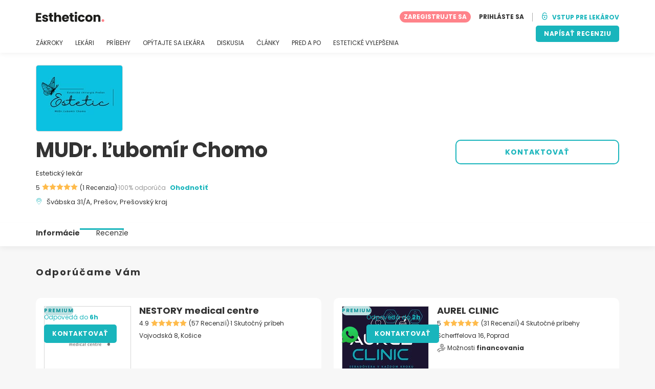

--- FILE ---
content_type: text/html; charset=UTF-8
request_url: https://www.estheticon.sk/chirurgovia/mudr-lubomir-chomo
body_size: 17497
content:
<!DOCTYPE html>
<html lang="sk-SK" class="desktop" >
<head>
        
<meta charset="utf-8" />
<meta name="viewport" content="width=device-width, minimum-scale=1.0, maximum-scale=1.0"/>

<title>MUDr. Ľubomír Chomo - Estheticon.sk</title>

<link rel="preconnect" href="//static.estheticon.sk" crossorigin>


                    <script async src="https://www.googletagmanager.com/gtag/js?id=G-K3PDEGMMKD"></script>
    

    <link rel="stylesheet" href="https://static.estheticon.sk/10009295/build/yns/main_general.css">

            <link rel="stylesheet" href="https://static.estheticon.sk/10009295/build/yns/yns_header_nav.css">
        <link rel="stylesheet" href="https://static.estheticon.sk/10009295/build/yns/yns_footer.css">
    
    <link rel="stylesheet" href="https://static.estheticon.sk/10009295/build/yns/5056.css"><link rel="stylesheet" href="https://static.estheticon.sk/10009295/build/yns/company_card.css">

<script id="js_analytics" type="text/javascript">
    const projectDomain = 'estheticon.sk';

        (function(i,s,o,g,r,a,m){i['GoogleAnalyticsObject']=r;i[r]=i[r]||function(){
        (i[r].q=i[r].q||[]).push(arguments)},i[r].l=1*new Date();a=s.createElement(o),
        m=s.getElementsByTagName(o)[0];a.async=1;a.src=g;m.parentNode.insertBefore(a,m)
    })(window,document,'script','https://www.google-analytics.com/analytics.js','ga');

    window.gaYNS = {
                analyticsTreatmentName: 'No treatment',
        analyticsTreatmentEnglishName: 'No treatment',
        dimensionPath: '/doctors/item',
                gaTracker: 'UA-209493099-1',
                gaTrackerGlobal: 'UA-103658573-1',
        pageType: 'unified_company_card'
    };


                !function(f,b,e,v,n,t,s){if(f.fbq)return;n=f.fbq=function(){n.callMethod?
        n.callMethod.apply(n,arguments):n.queue.push(arguments)};if(!f._fbq)f._fbq=n;
        n.push=n;n.loaded=!0;n.version='2.0';n.queue=[];t=b.createElement(e);t.async=!0;
        t.src=v;s=b.getElementsByTagName(e)[0];s.parentNode.insertBefore(t,s)}(window,
        document,'script','https://connect.facebook.net/en_US/fbevents.js');
    

                window.dataLayer = window.dataLayer || [];
        window.gA4Data = window.gA4Data || {};
        window.gA4Data.measurement_id = 'G-K3PDEGMMKD';
        window.gA4Data.treatmentName = '';
        window.gA4Data.treatmentEnglishName = '';
        window.gA4Data.pageItems = '';
        window.gA4Data.creationDate = '';
        window.gA4Data.brandRelatedId = '';
        window.gA4Data.doctorRelatedId = '';

        function gtag(){dataLayer.push(arguments);}

        // Config GA4
        gtag('js', new Date());

        function getCookie(name) {
            return document.cookie
            .split('; ')
            .find(row => row.startsWith(name))
            ?.split('=')[1] || null;
        }
        const COOKIE_NAME = '_ynsGDPR_';
        const consentCookieValue = getCookie(COOKIE_NAME);

        const defaultConsentConfig = {
            'ad_storage': 'denied',
            'ad_user_data': 'denied',
            'ad_personalization': 'denied',
            'analytics_storage': 'denied',
            'functionality_storage': 'denied',
            'personalization_storage': 'denied',
            'security_storage': 'granted',  // Always granted
        };

        let shouldEnableUrlPassthrough = true;

        if (consentCookieValue) {
            const consent = JSON.parse(decodeURIComponent(consentCookieValue));

            Object.assign(defaultConsentConfig, {
                'ad_storage': consent.marketing ? 'granted' : 'denied',
                'ad_user_data':  consent.marketing ? 'granted' : 'denied',
                'ad_personalization':  consent.marketing ? 'granted' : 'denied',
                'analytics_storage':  consent.analysis ? 'granted' : 'denied',
                'functionality_storage':  consent.functional ? 'granted' : 'denied',
                'personalization_storage':  consent.marketing ? 'granted' : 'denied',
            });

            shouldEnableUrlPassthrough = !(consent.marketing && consent.analysis);
        }
        gtag('consent', 'default', defaultConsentConfig);

        gtag('set', 'url_passthrough', shouldEnableUrlPassthrough);

        data = {};
        data.content_group = '/doctors/item';
        if (window.gA4Data.treatmentName) {
            data.treatment = window.gA4Data.treatmentName;
        }
        if (window.gA4Data.treatmentEnglishName) {
            data.english_treatment = window.gA4Data.treatmentEnglishName;
        }
        if (window.gA4Data.pageItems) {
            data.content_items = window.gA4Data.pageItems;
        }
        if (window.gA4Data.creationDate) {
            data.creation_date = window.gA4Data.creationDate;
        }
        if (window.gA4Data.brandRelatedId) {
            data.brand_related_id = window.gA4Data.brandRelatedId;
        }
        if (window.gA4Data.doctorRelatedId) {
            data.doctor_related_id = window.gA4Data.doctorRelatedId;
        }

        // /_ga=([^;]+)/i.test(document.cookie) ? data.yns_client_id = RegExp.$1.split('.').slice(2).join('.').replace('3','2'): null;
        // /smd5=([^;]+)/i.test(document.cookie) ? data.yns_session_id = RegExp.$1 : null;
        /User=([^;]+)/i.test(document.cookie) ? data.user_id = RegExp.$1 : null;

        gtag('config', window.gA4Data.measurement_id, {
            ...data,
            'cookie_domain': `.${projectDomain}`,
            'linker': {
                'url_passthrough': true
            },
        });
    </script>

<!-- Google Tag Manager -->
<script>(function(w,d,s,l,i){w[l]=w[l]||[];w[l].push({'gtm.start':
            new Date().getTime(),event:'gtm.js'});var f=d.getElementsByTagName(s)[0],
        j=d.createElement(s),dl=l!='dataLayer'?'&l='+l:'';j.async=true;j.src=
        'https://www.googletagmanager.com/gtm.js?id='+i+dl;f.parentNode.insertBefore(j,f);
    })(window,document,'script','dataLayer','GTM-5PCHSHG');</script>
<!-- End Google Tag Manager -->



    <link rel="preload" href="https://static.estheticon.sk/10009295/build/yns/fonts/Poppins-Regular.ad19729d.woff2" as="font" type="font/woff2" crossorigin>
<link rel="preload" href="https://static.estheticon.sk/10009295/build/yns/fonts/Poppins-Bold.dd24d10e.woff2" as="font" type="font/woff2" crossorigin>
<link rel="preload" href="https://static.estheticon.sk/10009295/build/yns/fonts/YNS_icons.e0995834.woff2" as="font" type="font/woff2" crossorigin>




<link rel="dns-prefetch" href="//fonts.googleapis.com">
<link rel="dns-prefetch" href="//www.googleadservices.com">
<link rel="dns-prefetch" href="//pagead2.googlesyndication.com">
<link rel="dns-prefetch" href="//tpc.googlesyndication.com">
<link rel="dns-prefetch" href="//connect.facebook.net">
<link rel="dns-prefetch" href="//www.google-analytics.com">
<link rel="dns-prefetch" href="//www.googletagmanager.com">
<link rel="dns-prefetch" href="//cdnjs.cloudflare.com">
<link rel="dns-prefetch" href="//googleads.g.doubleclick.net">
<link rel="dns-prefetch" href="//stats.g.doubleclick.net">
<link rel="dns-prefetch" href="//www.google.com">
<link rel="dns-prefetch" href="//js-agent.newrelic.com">
<link rel="dns-prefetch" href="//bam.nr-data.net">
<link rel="dns-prefetch" href="//cdn.livechatinc.com">
<link rel="dns-prefetch" href="//secure.livechatinc.com">
<link rel="dns-prefetch" href="//accounts.livechatinc.com">
<link rel="dns-prefetch" href="//analytics.tiktok.com">


<meta name="google-site-verification" content="tFyTp0vI7okiPZHCNULlmh7C5U50LrLFGa80eFdgZA8"/>
<meta name="robots" content="index, follow"/>    <meta name="description" content="Estetika - MUDr. Ľubomír Chomo je chirurg sídliaci v Prešove, ktorý sa okrem chirurgie a jednodňovej chirurgie venuje aj estetickej medicíne. Pôsobí na poliklinike ProCare v Prešove a otvoril si aj vlastnú ambulanciu estetickej medicíny Estetic - Estetická chirurgia Prešov.  Po ukončení štúdia..."/>
<meta name="apple-itunes-app" content="app-id=1149340927, app-argument=https://www.estheticon.sk/chirurgovia/mudr-lubomir-chomo">

            <link rel="canonical" href="https://www.estheticon.sk/chirurgovia/mudr-lubomir-chomo"/>
    




<link rel="manifest" href="/manifest.webmanifest"/>

    <base href="https://www.estheticon.sk">
</head>

<body id="company-card"        data-meta="et-center"            data-new-company-card="true"
    data-increase-company-visit="true"
      data-show-sensitive-content="false"
      class="        "
>
            
    <header class="header-nav header-nav--desktop u-flex">
        <div class="container-layout">
            <div class="header-nav__top u-flex u-flex-justify-between u-flex-align-items-center">
                                <a href="/"
                   class="header-nav__logo u-flex u-flex-align-items-center"
                   title="Estetika"
                >
                    <img src="https://static.estheticon.sk/img/img_et/logo/SK/logo.svg"
                         width="134"
                         height="20"
                         alt="Estetika"
                    />
                </a>
                
                                

                                <div id="jsv-nav-user-menu-new">
                    <div class="nav-user-menu"><ul
                class="nav-user-menu--not-logged nav-user-menu__links u-flex u-flex-align-items-center u-p--0"
                data-role="nav-user-menu-not-logged"
            ><li class="nav-user-menu__users-register"><span
                        data-href="/registration"
                        rel="nofollow"
                        class="nav-user-menu__users-register-btn u-font--bold u-flex u-flex-align-items-center u-flex-justify-center u-render__cursor--pointer u-render__border-none internal-span-link"
                        aria-label="Zaregistrujte sa na Estheticon.sk"
                        data-role="nav-user-register-btn"
                    >
                        ZAREGISTRUJTE SA
                    </span></li><li class="nav-user-menu__users-login"><span
                        data-href="/sign-in?rurl=https://www.estheticon.sk/chirurgovia/mudr-lubomir-chomo"
                        rel="nofollow"
                        class="btn--primary btn--white u-ml--2 u-font--bold u-render__border-none internal-span-link"
                        data-role="nav-user-login-btn"
                    >
                        PRIHLÁSTE SA
                    </span></li><li class="nav-user-menu__doctors u-ml--2 u-pl--2"><i
                        class="yns-icon-unlocked u-font--bold"
                        aria-hidden="true"
                    ></i><span
                        data-href="/front/user_account/login"
                        rel="nofollow"
                        class="u-ml--1 u-font--bold u-render__border-none btn--basic u-render__underline-none internal-span-link"
                    >VSTUP PRE LEKÁROV</span></li></ul></div>
                </div>
            </div>

                        <nav role="navigation" class="u-flex u-flex-justify-between">
                <ul class="header-nav__list u-mt--3 u-pl--0" data-role="header-nav-list">
                                        <li class="header-nav__list-item header-nav__sublist-parent u-render__position--relative">
                        <a class="header-nav__list-link u-pb--1 "
                           href="https://www.estheticon.sk/zakroky"
                           data-link="treatment_list"
                        >
                            ZÁKROKY
                        </a>

                                                        
    <div class="header-nav__sublist ">
        <div class="u-text--nowrap">
            <span class="header-nav__sublist-label u-font--bold u-mr--1">Najobľúbenejšie zákroky</span>
            <a href="https://www.estheticon.sk/zakroky" class="header-nav__sublist-link-all u-font--bold u-text--nowrap js-ga-link"
               data-ga-ev="Main menu|View all treatments|Zobraziť všetko">
                                    Zobraziť všetko
                            </a>
        </div>
        <ul class="u-p--0">
                                                                                                                                                                                                        <li>
                    <a href="https://www.estheticon.sk/zakroky/abdominoplastika-operacia-brucha"
                       class="header-nav__sublist-link u-text--ellipsis js-ga-link"
                       data-ga-ev="Main menu|Go to treatment item|Abdominoplastika">
                        Abdominoplastika
                    </a>
                </li>
                                                                                                                                                                                                        <li>
                    <a href="https://www.estheticon.sk/zakroky/operacia-ocnych-viecok-blepharoplastika"
                       class="header-nav__sublist-link u-text--ellipsis js-ga-link"
                       data-ga-ev="Main menu|Go to treatment item|Blefaroplastika">
                        Blefaroplastika
                    </a>
                </li>
                                                                                                                                                                                                        <li>
                    <a href="https://www.estheticon.sk/zakroky/injekcne-vyplne"
                       class="header-nav__sublist-link u-text--ellipsis js-ga-link"
                       data-ga-ev="Main menu|Go to treatment item|Kyselina hyalurónová">
                        Kyselina hyalurónová
                    </a>
                </li>
                                                                                                                                                                                                        <li>
                    <a href="https://www.estheticon.sk/zakroky/plasticka-operacia-stydkych-pyskov-labioplastika"
                       class="header-nav__sublist-link u-text--ellipsis js-ga-link"
                       data-ga-ev="Main menu|Go to treatment item|Labioplastika">
                        Labioplastika
                    </a>
                </li>
                                                                                                                                                                                                        <li>
                    <a href="https://www.estheticon.sk/zakroky/liposukcia"
                       class="header-nav__sublist-link u-text--ellipsis js-ga-link"
                       data-ga-ev="Main menu|Go to treatment item|Liposukcia">
                        Liposukcia
                    </a>
                </li>
                                                                                                                                                                                                        <li>
                    <a href="https://www.estheticon.sk/zakroky/laserove-odstranenie-tetovani-a-pigmentacii"
                       class="header-nav__sublist-link u-text--ellipsis js-ga-link"
                       data-ga-ev="Main menu|Go to treatment item|Odstránenie tetovania">
                        Odstránenie tetovania
                    </a>
                </li>
                                                                                                                                                                                                        <li>
                    <a href="https://www.estheticon.sk/zakroky/odstranenie-znamienok-koznych-vyrastkov"
                       class="header-nav__sublist-link u-text--ellipsis js-ga-link"
                       data-ga-ev="Main menu|Go to treatment item|Odstránenie znamienok">
                        Odstránenie znamienok
                    </a>
                </li>
                                                                                                                                                                                                        <li>
                    <a href="https://www.estheticon.sk/zakroky/operacia-usi-otoplastika"
                       class="header-nav__sublist-link u-text--ellipsis js-ga-link"
                       data-ga-ev="Main menu|Go to treatment item|Otoplastika">
                        Otoplastika
                    </a>
                </li>
                                                                                                                                                                                                        <li>
                    <a href="https://www.estheticon.sk/zakroky/operacia-nosa-rhinoplastika"
                       class="header-nav__sublist-link u-text--ellipsis js-ga-link"
                       data-ga-ev="Main menu|Go to treatment item|Rhinoplastika">
                        Rhinoplastika
                    </a>
                </li>
                                                                                                                                                                                                        <li>
                    <a href="https://www.estheticon.sk/zakroky/zvacsenie-prsnikov-augmentacia"
                       class="header-nav__sublist-link u-text--ellipsis js-ga-link"
                       data-ga-ev="Main menu|Go to treatment item|Zväčšenie pŕs">
                        Zväčšenie pŕs
                    </a>
                </li>
                    </ul>
    </div>

                                            </li>

                                        <li class="header-nav__list-item header-nav__sublist-parent u-render__position--relative">
                        <a href="https://www.estheticon.sk/chirurgovia"
                           class="header-nav__list-link u-pb--1 "
                           data-link="company_listing"
                        >
                            LEKÁRI
                        </a>

                                                        
    <div class="header-nav__sublist ">
        <div class="u-text--nowrap">
            <span class="header-nav__sublist-label u-font--bold u-mr--1">Lekári podľa zákroku a lokality</span>
            <a href="https://www.estheticon.sk/chirurgovia" class="header-nav__sublist-link-all u-font--bold u-text--nowrap js-ga-link"
               data-ga-ev="Main menu|View all doctors|Zobraziť všetko">
                                    Zobraziť všetko
                            </a>
        </div>
        <ul class="u-p--0">
                                                                                                                                                                                                                                                    <li>
                    <a href="https://www.estheticon.sk/chirurgovia/abdominoplastika-operacia-brucha/slovenska-republika/bratislava"
                       class="header-nav__sublist-link u-text--ellipsis js-ga-link"
                       data-ga-ev="Main menu|Go to doctors list treatment area2|Abdominoplastika Bratislava">
                        Abdominoplastika Bratislava
                    </a>
                </li>
                                                                                                                                                                                                                                                    <li>
                    <a href="https://www.estheticon.sk/chirurgovia/zvacsenie-prsnikov-augmentacia/slovenska-republika/bratislava"
                       class="header-nav__sublist-link u-text--ellipsis js-ga-link"
                       data-ga-ev="Main menu|Go to doctors list treatment area2|Zväčšenie pŕs Bratislava">
                        Zväčšenie pŕs Bratislava
                    </a>
                </li>
                                                                                                                                                                                                                                                    <li>
                    <a href="https://www.estheticon.sk/chirurgovia/botox-dysport-vyhladenie-vrasok/slovenska-republika/bratislava"
                       class="header-nav__sublist-link u-text--ellipsis js-ga-link"
                       data-ga-ev="Main menu|Go to doctors list treatment area2|Botulotoxín Bratislava">
                        Botulotoxín Bratislava
                    </a>
                </li>
                                                                                                                                                                                                                                                    <li>
                    <a href="https://www.estheticon.sk/chirurgovia/operacia-nosa-rhinoplastika/slovenska-republika/bratislava"
                       class="header-nav__sublist-link u-text--ellipsis js-ga-link"
                       data-ga-ev="Main menu|Go to doctors list treatment area2|Rhinoplastika Bratislava">
                        Rhinoplastika Bratislava
                    </a>
                </li>
                                                                                                                                                                                                                                                    <li>
                    <a href="https://www.estheticon.sk/chirurgovia/zvacsenie-prsnikov-augmentacia/slovenska-republika/kosice"
                       class="header-nav__sublist-link u-text--ellipsis js-ga-link"
                       data-ga-ev="Main menu|Go to doctors list treatment area2|Zväčšenie pŕs Košice">
                        Zväčšenie pŕs Košice
                    </a>
                </li>
                                                                                                                                                                                                                                                    <li>
                    <a href="https://www.estheticon.sk/chirurgovia/operacia-ocnych-viecok-blepharoplastika/slovenska-republika/kosice"
                       class="header-nav__sublist-link u-text--ellipsis js-ga-link"
                       data-ga-ev="Main menu|Go to doctors list treatment area2|Blefaroplastika Košice">
                        Blefaroplastika Košice
                    </a>
                </li>
                                                                                                                                                                                                                                                    <li>
                    <a href="https://www.estheticon.sk/chirurgovia/chemicky-peeling/slovenska-republika/kosice"
                       class="header-nav__sublist-link u-text--ellipsis js-ga-link"
                       data-ga-ev="Main menu|Go to doctors list treatment area2|Chemický peeling Košice">
                        Chemický peeling Košice
                    </a>
                </li>
                                                                                                                                                                                                                                                    <li>
                    <a href="https://www.estheticon.sk/chirurgovia/liecba-akne/slovenska-republika/presov"
                       class="header-nav__sublist-link u-text--ellipsis js-ga-link"
                       data-ga-ev="Main menu|Go to doctors list treatment area2|Liečba akné Prešov">
                        Liečba akné Prešov
                    </a>
                </li>
                                                                                                                                                                                                                                                    <li>
                    <a href="https://www.estheticon.sk/chirurgovia/liposukcia/slovenska-republika/bratislava"
                       class="header-nav__sublist-link u-text--ellipsis js-ga-link"
                       data-ga-ev="Main menu|Go to doctors list treatment area2|Liposukcia Bratislava">
                        Liposukcia Bratislava
                    </a>
                </li>
                                                                                                                                                                                                                                                    <li>
                    <a href="https://www.estheticon.sk/chirurgovia/mezoterapia-revitalizacia-tvare-krku-dekoltu-ruk/slovenska-republika/bratislava"
                       class="header-nav__sublist-link u-text--ellipsis js-ga-link"
                       data-ga-ev="Main menu|Go to doctors list treatment area2|Mezoterapia Bratislava">
                        Mezoterapia Bratislava
                    </a>
                </li>
                    </ul>
    </div>

                                            </li>

                                                                <li class="header-nav__list-item header-nav__sublist-parent u-render__position--relative">
                            <a class="header-nav__list-link u-pb--1 "
                               href="https://www.estheticon.sk/pacienti"
                               data-link="experiences-home"
                               data-role="experiences-navigation-tab"
                            >
                                PRÍBEHY
                            </a>

                                                                
    <div class="header-nav__sublist ">
        <div class="u-text--nowrap">
            <span class="header-nav__sublist-label u-font--bold u-mr--1">Zákroky s najviac príbehmi</span>
            <a href="https://www.estheticon.sk/pacienti" class="header-nav__sublist-link-all u-font--bold u-text--nowrap js-ga-link"
               data-ga-ev="Main menu|View all experiences|Zobraziť všetko">
                                    Zobraziť všetko
                            </a>
        </div>
        <ul class="u-p--0">
                                                                                                                                                                                                        <li>
                    <a href="https://www.estheticon.sk/pacienti/abdominoplastika-operacia-brucha"
                       class="header-nav__sublist-link u-text--ellipsis js-ga-link"
                       data-ga-ev="Main menu|Go to treatment experience list|Príbehy o zákroku Abdominoplastika">
                        Príbehy o zákroku Abdominoplastika
                    </a>
                </li>
                                                                                                                                                                                                        <li>
                    <a href="https://www.estheticon.sk/pacienti/anti-aging-sk"
                       class="header-nav__sublist-link u-text--ellipsis js-ga-link"
                       data-ga-ev="Main menu|Go to treatment experience list|Príbehy o zákroku Anti aging">
                        Príbehy o zákroku Anti aging
                    </a>
                </li>
                                                                                                                                                                                                        <li>
                    <a href="https://www.estheticon.sk/pacienti/operacia-ocnych-viecok-blepharoplastika"
                       class="header-nav__sublist-link u-text--ellipsis js-ga-link"
                       data-ga-ev="Main menu|Go to treatment experience list|Príbehy o zákroku Blefaroplastika">
                        Príbehy o zákroku Blefaroplastika
                    </a>
                </li>
                                                                                                                                                                                                        <li>
                    <a href="https://www.estheticon.sk/pacienti/botox-dysport-vyhladenie-vrasok"
                       class="header-nav__sublist-link u-text--ellipsis js-ga-link"
                       data-ga-ev="Main menu|Go to treatment experience list|Príbehy o zákroku Botulotoxín">
                        Príbehy o zákroku Botulotoxín
                    </a>
                </li>
                                                                                                                                                                                                        <li>
                    <a href="https://www.estheticon.sk/pacienti/face-lift-rhytidektomia-smas-face-lift"
                       class="header-nav__sublist-link u-text--ellipsis js-ga-link"
                       data-ga-ev="Main menu|Go to treatment experience list|Príbehy o zákroku Facelift">
                        Príbehy o zákroku Facelift
                    </a>
                </li>
                                                                                                                                                                                                        <li>
                    <a href="https://www.estheticon.sk/pacienti/liposukcia"
                       class="header-nav__sublist-link u-text--ellipsis js-ga-link"
                       data-ga-ev="Main menu|Go to treatment experience list|Príbehy o zákroku Liposukcia">
                        Príbehy o zákroku Liposukcia
                    </a>
                </li>
                                                                                                                                                                                                        <li>
                    <a href="https://www.estheticon.sk/pacienti/operacia-usi-otoplastika"
                       class="header-nav__sublist-link u-text--ellipsis js-ga-link"
                       data-ga-ev="Main menu|Go to treatment experience list|Príbehy o zákroku Otoplastika">
                        Príbehy o zákroku Otoplastika
                    </a>
                </li>
                                                                                                                                                                                                        <li>
                    <a href="https://www.estheticon.sk/pacienti/operacia-nosa-rhinoplastika"
                       class="header-nav__sublist-link u-text--ellipsis js-ga-link"
                       data-ga-ev="Main menu|Go to treatment experience list|Príbehy o zákroku Rhinoplastika">
                        Príbehy o zákroku Rhinoplastika
                    </a>
                </li>
                                                                                                                                                                                                        <li>
                    <a href="https://www.estheticon.sk/pacienti/zmensenie-zaludka"
                       class="header-nav__sublist-link u-text--ellipsis js-ga-link"
                       data-ga-ev="Main menu|Go to treatment experience list|Príbehy o zákroku Zmenšenie žalúdka">
                        Príbehy o zákroku Zmenšenie žalúdka
                    </a>
                </li>
                                                                                                                                                                                                        <li>
                    <a href="https://www.estheticon.sk/pacienti/zvacsenie-prsnikov-augmentacia"
                       class="header-nav__sublist-link u-text--ellipsis js-ga-link"
                       data-ga-ev="Main menu|Go to treatment experience list|Príbehy o zákroku Zväčšenie pŕs">
                        Príbehy o zákroku Zväčšenie pŕs
                    </a>
                </li>
                    </ul>
    </div>

                                                    </li>
                    
                                                                <li class="header-nav__list-item header-nav__sublist-parent u-render__position--relative">
                            <a class="header-nav__list-link u-pb--1 "
                               href="https://www.estheticon.sk/diskusia"
                               data-link="qanda_home"
                            >
                                OPÝTAJTE SA LEKÁRA
                            </a>

                                                                
    <div class="header-nav__sublist ">
        <div class="u-text--nowrap">
            <span class="header-nav__sublist-label u-font--bold u-mr--1">Zákroky s najviac otázkami</span>
            <a href="https://www.estheticon.sk/diskusia" class="header-nav__sublist-link-all u-font--bold u-text--nowrap js-ga-link"
               data-ga-ev="Main menu|View all qanda|Zobraziť všetko">
                                    Zobraziť všetko
                            </a>
        </div>
        <ul class="u-p--0">
                                                                                                                                                                                                        <li>
                    <a href="https://www.estheticon.sk/diskusia/abdominoplastika-operacia-brucha"
                       class="header-nav__sublist-link u-text--ellipsis js-ga-link"
                       data-ga-ev="Main menu|Go to treatment qanda|Otázky o zákroku Abdominoplastika">
                        Otázky o zákroku Abdominoplastika
                    </a>
                </li>
                                                                                                                                                                                                        <li>
                    <a href="https://www.estheticon.sk/diskusia/operacia-ocnych-viecok-blepharoplastika"
                       class="header-nav__sublist-link u-text--ellipsis js-ga-link"
                       data-ga-ev="Main menu|Go to treatment qanda|Otázky o zákroku Blefaroplastika">
                        Otázky o zákroku Blefaroplastika
                    </a>
                </li>
                                                                                                                                                                                                        <li>
                    <a href="https://www.estheticon.sk/diskusia/botox-dysport-vyhladenie-vrasok"
                       class="header-nav__sublist-link u-text--ellipsis js-ga-link"
                       data-ga-ev="Main menu|Go to treatment qanda|Otázky o zákroku Botulotoxín">
                        Otázky o zákroku Botulotoxín
                    </a>
                </li>
                                                                                                                                                                                                        <li>
                    <a href="https://www.estheticon.sk/diskusia/injekcne-vyplne"
                       class="header-nav__sublist-link u-text--ellipsis js-ga-link"
                       data-ga-ev="Main menu|Go to treatment qanda|Otázky o zákroku Kyselina hyalurónová">
                        Otázky o zákroku Kyselina hyalurónová
                    </a>
                </li>
                                                                                                                                                                                                        <li>
                    <a href="https://www.estheticon.sk/diskusia/liposukcia"
                       class="header-nav__sublist-link u-text--ellipsis js-ga-link"
                       data-ga-ev="Main menu|Go to treatment qanda|Otázky o zákroku Liposukcia">
                        Otázky o zákroku Liposukcia
                    </a>
                </li>
                                                                                                                                                                                                        <li>
                    <a href="https://www.estheticon.sk/diskusia/modelacia-prsnikov-breast-lift-mastopexe"
                       class="header-nav__sublist-link u-text--ellipsis js-ga-link"
                       data-ga-ev="Main menu|Go to treatment qanda|Otázky o zákroku Mastopexia">
                        Otázky o zákroku Mastopexia
                    </a>
                </li>
                                                                                                                                                                                                        <li>
                    <a href="https://www.estheticon.sk/diskusia/odstranenie-znamienok-koznych-vyrastkov"
                       class="header-nav__sublist-link u-text--ellipsis js-ga-link"
                       data-ga-ev="Main menu|Go to treatment qanda|Otázky o zákroku Odstránenie znamienok">
                        Otázky o zákroku Odstránenie znamienok
                    </a>
                </li>
                                                                                                                                                                                                        <li>
                    <a href="https://www.estheticon.sk/diskusia/operacia-usi-otoplastika"
                       class="header-nav__sublist-link u-text--ellipsis js-ga-link"
                       data-ga-ev="Main menu|Go to treatment qanda|Otázky o zákroku Otoplastika">
                        Otázky o zákroku Otoplastika
                    </a>
                </li>
                                                                                                                                                                                                        <li>
                    <a href="https://www.estheticon.sk/diskusia/operacia-nosa-rhinoplastika"
                       class="header-nav__sublist-link u-text--ellipsis js-ga-link"
                       data-ga-ev="Main menu|Go to treatment qanda|Otázky o zákroku Rhinoplastika">
                        Otázky o zákroku Rhinoplastika
                    </a>
                </li>
                                                                                                                                                                                                        <li>
                    <a href="https://www.estheticon.sk/diskusia/zvacsenie-prsnikov-augmentacia"
                       class="header-nav__sublist-link u-text--ellipsis js-ga-link"
                       data-ga-ev="Main menu|Go to treatment qanda|Otázky o zákroku Zväčšenie pŕs">
                        Otázky o zákroku Zväčšenie pŕs
                    </a>
                </li>
                    </ul>
    </div>

                                                    </li>
                    
                                                                <li class="header-nav__list-item">
                            <a class="header-nav__list-link u-pb--1 "
                               href="https://forum.estheticon.sk/"
                               data-link="forum-list-categories"
                            >
                                DISKUSIA
                            </a>
                        </li>
                    
                                        <li class="header-nav__list-item">
                        <a class="header-nav__list-link u-pb--1 "
                           href="https://www.estheticon.sk/novinky"
                           data-link="article-home"
                        >
                            ČLÁNKY
                        </a>
                    </li>

                                                                <li class="header-nav__list-item">
                            <a class="header-nav__list-link u-pb--1 "
                               href="https://www.estheticon.sk/pred-a-po"
                               data-link="gallery-listing"
                            >
                                PRED A PO
                            </a>
                        </li>
                    
                                        <li class="header-nav__list-item">
                        <a class="header-nav__list-link u-pb--1 "
                           href="https://www.estheticon.sk/esteticke-vylepsenia"
                           data-link="concern_list"
                        >
                            ESTETICKÉ VYLEPŠENIA
                        </a>
                    </li>
                </ul>

                                                        <div class="u-my--1">
                        <button
                            data-com-id="0"
                            data-treatment-id="0"
                            data-source="14"
                            class="btn-header btn-header--primary u-render__display--none js-experience-review-selector js-show-for-patients js-ga-link"
                                
    data-ga-category="click"
    data-ga-props="{&quot;action&quot;:&quot;share experience&quot;,&quot;cta&quot;:&quot;navigation button&quot;,&quot;content_group&quot;:&quot;\/doctors\/item&quot;}"

                        >NAPÍSAŤ RECENZIU</button>
                    </div>
                            </nav>
        </div>
    </header>

    
<div id="js-company-card-main" class="company-card__bg--white" data-id="377342" data-head="433204" data-mabbox-js="/10009295/build/yns/vendor/mapbox-gl.ca8c7168.js">
        
<section class="company-card-header-info js-header-info
    ">

        
        <div
        class="container-layout company-card-header-info__wrapper u-pt--3 u-pb--4"
        data-role="company-logo"
    >
                




                                    
    
            <picture class="company-logo__picture u-render__overflow--hidden u-flex-none skeleton skeleton--r5"><source srcset="//static.estheticon.sk/site/company/55/377342/logo/mudr-lubomir-chomo_li1.webp?timestamp=4"
                        type="image/webp"
                ><source srcset="//static.estheticon.sk/site/company/55/377342/logo/mudr-lubomir-chomo_li1.jpg?timestamp=4"
                        type="image/jpg"
                ><img src="//static.estheticon.sk/site/company/55/377342/logo/mudr-lubomir-chomo_li1.jpg?timestamp=4"
                 alt="MUDr. Ľubomír Chomo"
                                
                                
                                
                                
                                
                                
                                                    width="168"
                
                                                    height="128"
                
                                                    loading="eager"
                
                                
                                                    decoding="async"
                
                                                    importance="high"
                
                                            /></picture>

    
                


                <div class="company-card-header-info__content-wrapper u-pt--2">
                        <div class="company-card-header-info__info-wrapper"
                 data-role="company-info"
            >
                


<h1
    class="u-my--0 u-font--bold u-render__display--inline"
    data-role="company-name"
>
    MUDr. Ľubomír Chomo
</h1>

    <div class="company-card-header-info__data u-mt--2">
                    Estetický lekár
            </div>

<div class="company-card-header-info__data u-mt--1 u-flex-grid u-flex-align-items-center">
        
            

    <div
                        class="stars u-flex u-flex-align-items-center u-flex-none u-flex-wrap"
                        data-role="company-stars"
                    ><div class="u-flex u-flex-align-items-center u-flex-none"><span class="u-mr--05">5</span><div
            class="stars__icons "
                    ><i class="yns-icon-star-full" aria-hidden="true"></i><i class="yns-icon-star-full" aria-hidden="true"></i><i class="yns-icon-star-full" aria-hidden="true"></i><i class="yns-icon-star-full" aria-hidden="true"></i><i class="yns-icon-star-full" aria-hidden="true"></i></div></div><div data-role="company-reviews">(1 Recenzia)</div><span class="stars__separator">·</span><span
                            class="stars__percent"
                            data-role="company-reviews-percent"
                        >100% odporúča</span></div>

    
    <a href="#review/1"
       data-role="review-header"
       data-com-id="377342"
       data-source="11"
                   class="company-card-header-info__data-link u-font--bold u-render__cursor--pointer d:u-ml--1 u-text__line-clamp--1 u-render__display--none js-experience-review-selector js-show-for-patients js-ga-link"
                
    data-ga-category="click"
    data-ga-props="{&quot;action&quot;:&quot;share experience&quot;,&quot;cta&quot;:&quot;company card header info review button&quot;,&quot;content_group&quot;:&quot;\/doctors\/item&quot;}"

    >
        Ohodnotiť
    </a>
</div>

<div
    class="company-card-header-info__data u-mt--1 u-flex u-flex-align-items-baseline"
    data-role="company-location"
>
    <i class="yns-icon-location u-mr--1 company-card-header-info__data-icon" aria-hidden="true"></i>
    <div>
                    <span class="u-mr--1">Švábska 31/A, Prešov, Prešovský kraj</span>
                    </div>
</div>









            </div>

                        <div class="u-mt--4 d:u-mt--0">
                                                    <div class="company-card-header-info__buttons-wrapper u-flex u-flex-align-items-center">
                                                                            
    
        
        
        
        
    

<button
    type="button"
     id="button-request-cta-btn_getprice"     class="btn btn--basic-border btn--big js-lead-form js-ga-link"
    
            data-ga-ev="CompanyCard|ask_request|btn_contact"
                    
    data-ga-category="look_for_a_doctor"
    data-ga-props="{&quot;user_id&quot;:null,&quot;doctor_id&quot;:377342,&quot;action&quot;:&quot;ask for a lead&quot;,&quot;cta&quot;:&quot;header lead button&quot;,&quot;content_group&quot;:&quot;\/doctors\/item&quot;,&quot;doctor_plan&quot;:&quot;basic&quot;}"

        data-company-id=377342
    
    
    

    data-source=23
    data-button-type=contact-header
            data-role=general-lead-header
    data-isMobile=""
    data-referrer="https://www.estheticon.sk/chirurgovia/mudr-lubomir-chomo"
>
    KONTAKTOVAŤ
</button>



                                            </div>
                            </div>
        </div>
    </div>
</section>


        

<div class="sticky-header-nav js-sticky-nav">
    <div class="sticky-header-nav__info">
                    <div class="container-layout u-flex u-flex-justify-between">
                                                


<div class="company-info u-flex u-flex-align-items-start ">
                
                                        
    




                                                                
    
            <picture class="company-logo__picture u-render__overflow--hidden u-flex-none skeleton skeleton--r5"><source srcset="//static.estheticon.sk/site/company/55/377342/logo/mudr-lubomir-chomo_li5.webp?timestamp=5"
                        type="image/webp"
                ><source srcset="//static.estheticon.sk/site/company/55/377342/logo/mudr-lubomir-chomo_li5.jpg?timestamp=5"
                        type="image/jpg"
                ><img src="//static.estheticon.sk/site/company/55/377342/logo/mudr-lubomir-chomo_li5.jpg?timestamp=5"
                 alt="MUDr. Ľubomír Chomo"
                                
                                
                                
                                
                                
                                
                                                    width="88"
                
                                                    height="64"
                
                                                    loading="lazy"
                
                                
                                                    decoding="async"
                
                                
                                            /></picture>

    
                

    <div class="u-ml--1">
                <div class="company-info__name u-font--bold u-text__line-clamp--2" data-role="company-info-name">

                                                MUDr. Ľubomír Chomo
                            
                                </div>

                                
            

    <div
                        class="stars u-flex u-flex-align-items-center u-flex-none u-flex-wrap"
                        data-role="company-stars"
                    ><div class="u-flex u-flex-align-items-center u-flex-none"><span class="u-mr--05">5</span><div
            class="stars__icons "
                    ><i class="yns-icon-star-full" aria-hidden="true"></i><i class="yns-icon-star-full" aria-hidden="true"></i><i class="yns-icon-star-full" aria-hidden="true"></i><i class="yns-icon-star-full" aria-hidden="true"></i><i class="yns-icon-star-full" aria-hidden="true"></i></div></div><div data-role="company-reviews">(1 Recenzia)</div><span class="stars__separator">·</span><span
                            class="stars__percent"
                            data-role="company-reviews-percent"
                        >100% odporúča</span></div>
        
                

            </div>
</div>


                                <div>
                                            

<div class="u-flex u-flex-align-items-center u-flex--gap-16">
    

        

<button
    type="button"
        class="btn btn--secondary btn--big js-lead-form js-ga-link"
    title=Kontaktovať
            data-ga-ev="CompanyCard|ask_request|btn_contact_sticky_bar"
                    
    data-ga-category="look_for_a_doctor"
    data-ga-props="{&quot;user_id&quot;:null,&quot;doctor_id&quot;:377342,&quot;action&quot;:&quot;ask for a lead&quot;,&quot;cta&quot;:&quot;sticky header lead button&quot;,&quot;content_group&quot;:&quot;\/doctors\/item&quot;,&quot;doctor_plan&quot;:&quot;basic&quot;}"

        data-company-id=377342
    
    
    

    data-source=98
    data-button-type=contact-header
            data-role=general-lead-sticky
    data-isMobile=""
    data-referrer="https://www.estheticon.sk/chirurgovia/mudr-lubomir-chomo"
>
    KONTAKTOVAŤ
</button>

</div>

                                    </div>

            </div>
            </div>

    <ul class="sticky-header-nav__list u-flex container-layout">
        <li class="sticky-header-nav__list-item is-active js-scroll-to-view-link" data-anch="js-company-card-info">
            <span class="u-render__position--relative">Informácie</span>
        </li>

                
                    <li
                class="sticky-header-nav__list-item js-scroll-to-view-link"
                data-anch="js-company-card-rbt"
                data-role="sticky-reviews-section"
            >
                <span class="u-render__position--relative">Recenzie</span>
            </li>
        
        
                
                
        
                
            </ul>

    <div class="sticky-header-nav__shadow" aria-hidden="true"></div>
</div>



        
                <section
            id="js-company-card-related"
            class="wrapper-layout company-card__bg--white-coconut u-py--5 js-sticky-section u-pt--5 u-pb--4"
            data-role="recommend-section"
        >
            <div class="container-layout">
                <section data-role="related-companies">
    <h2 class="subtitle subtitle--content u-mt--0">Odporúčame Vám</h2>
    <div class="company-related-companies__loop u-mt--3 d:u-mt--5">
                    

<article
    id="li_1"
    class="u-bg--white u-radius--10 u-p--2 u-render__position--relative js_customer_content"
    data-company-id="369842"
    data-appointment="not_showing"
    data-company-ordinal="1"
    data-role="company list item"
    data-type="premium"
    data-global-offer=""
>
     


<div class="company-miniature company-miniature--no-specialities">
                            

                
    <span
        class="bookmark bookmark--premium u-font--bold u-px--1 u-render__position--absolute"
        data-role="company-chip"
    >
        Premium
    </span>

            
        <div class="company-miniature__picture">
        



    <div class="company-logo u-flex u-flex-col u-flex-none ">

                                    
            <a href="https://www.estheticon.sk/chirurgovia/nestory-medical-centre"
                            data-ga-ev="Company Card|Show company card from related doctors|Show company card from related doctors"
                                    data-role="company-logo"
                            class="js-ga-link"
                    >
    
            <picture class="company-logo__picture u-render__overflow--hidden u-flex-none skeleton skeleton--top-r5 company-logo__picture--verified"><source srcset="//static.estheticon.sk/site/company/24/369842/logo/nestory-medical-centre_li1.webp?timestamp=1757200419"
                        type="image/webp"
                ><source srcset="//static.estheticon.sk/site/company/24/369842/logo/nestory-medical-centre_li1.jpg?timestamp=1757200419"
                        type="image/jpg"
                ><img src="//static.estheticon.sk/site/company/24/369842/logo/nestory-medical-centre_li1.jpg?timestamp=1757200419"
                 alt="NESTORY medical centre"
                                
                                
                                
                                
                                
                                
                                                    width="168"
                
                                                    height="128"
                
                                                    loading="eager"
                
                                
                                                    decoding="async"
                
                                
                                            /></picture>

            </a>
    
                        <div
                class="company-tag company-tag--verified u-flex u-flex-align-items-center u-flex-justify-center u-render__cursor--pointer jsv-modal-message"
                data-role="company-verified"
                                    data-modal-type="verified"
                    data-external-close="true"
                            >
                <i class="yns-icon-verified" aria-hidden="true"></i>
            </div>
            
</div>
    </div>

        <h3 class="company-miniature__name u-font--bold u-mt--0 u-mb--1">
        <a
            href="https://www.estheticon.sk/chirurgovia/nestory-medical-centre"
            class="company-miniature__name-link js-ga-link"
                        data-role="company-title"
                    >
            NESTORY medical centre
        </a>
    </h3>

        
        <div
        class="company-miniature__rating u-flex u-flex-align-items-baseline u-flex-wrap u-mb--1"
        data-role="company-rating"
    >
                    
            

    <div
                        class="stars u-flex u-flex-align-items-center u-flex-none u-flex-wrap"
                        data-role="company-stars"
                    ><div class="u-flex u-flex-align-items-center u-flex-none"><span class="u-mr--05">4.9</span><div
            class="stars__icons "
                    ><i class="yns-icon-star-full" aria-hidden="true"></i><i class="yns-icon-star-full" aria-hidden="true"></i><i class="yns-icon-star-full" aria-hidden="true"></i><i class="yns-icon-star-full" aria-hidden="true"></i><i class="yns-icon-star-full" aria-hidden="true"></i></div></div><div data-role="company-reviews">(57 Recenzií)</div></div>

                                    <span class="company-miniature__separator">·</span>
            <span data-role="company-stories">1 Skutočný príbeh</span>
            </div>

        <div
        class="company-miniature__location u-text__line-clamp--2 u-mb--1"
        data-role="company-location"
    >
                                Vojvodská 8, Košice
    </div>

        
        <div class="company-miniature__bottom u-flex u-flex-justify-end u-flex-align-items-end">

                

        <div class="u-flex u-flex u-flex-align-items-end u-ml--auto">

                        
            <div class="u-flex u-flex-col u-flex-align-items-end">
                                                    <div class="company-miniature__respond u-mb--1 u-mr--05"
                         data-role="company-response-time"
                    >
                                                    Odpovedá do <b>6h</b>
                                            </div>
                
                                
                                                            
                    

<button
    type="button"
        class="btn btn--primary js-lead-form"
    
            data-company-id=369842
    
    
    

    data-source=84
    data-button-type=contact
            data-role=direct-lead
    data-isMobile=""
    data-referrer="https://www.estheticon.sk/chirurgovia/mudr-lubomir-chomo"
>
    Kontaktovať
</button>

                            </div>
        </div>
    </div>
</div>


    </article>

                    

<article
    id="li_2"
    class="u-bg--white u-radius--10 u-p--2 u-render__position--relative js_customer_content"
    data-company-id="377732"
    data-appointment="not_showing"
    data-company-ordinal="2"
    data-role="company list item"
    data-type="premium"
    data-global-offer=""
>
     


<div class="company-miniature company-miniature--no-specialities">
                            

                
    <span
        class="bookmark bookmark--premium u-font--bold u-px--1 u-render__position--absolute"
        data-role="company-chip"
    >
        Premium
    </span>

            
        <div class="company-miniature__picture">
        



    <div class="company-logo u-flex u-flex-col u-flex-none ">

                                    
            <a href="https://www.estheticon.sk/chirurgovia/aurel-clinic"
                            data-ga-ev="Company Card|Show company card from related doctors|Show company card from related doctors"
                                    data-role="company-logo"
                            class="js-ga-link"
                    >
    
            <picture class="company-logo__picture u-render__overflow--hidden u-flex-none skeleton skeleton--top-r5 company-logo__picture--verified"><source srcset="//static.estheticon.sk/site/company/93/377732/logo/aurel-clinic_li1.webp?timestamp=1764979940"
                        type="image/webp"
                ><source srcset="//static.estheticon.sk/site/company/93/377732/logo/aurel-clinic_li1.jpg?timestamp=1764979940"
                        type="image/jpg"
                ><img src="//static.estheticon.sk/site/company/93/377732/logo/aurel-clinic_li1.jpg?timestamp=1764979940"
                 alt="AUREL CLINIC"
                                
                                
                                
                                
                                
                                
                                                    width="168"
                
                                                    height="128"
                
                                                    loading="eager"
                
                                
                                                    decoding="async"
                
                                
                                            /></picture>

            </a>
    
                        <div
                class="company-tag company-tag--verified u-flex u-flex-align-items-center u-flex-justify-center u-render__cursor--pointer jsv-modal-message"
                data-role="company-verified"
                                    data-modal-type="verified"
                    data-external-close="true"
                            >
                <i class="yns-icon-verified" aria-hidden="true"></i>
            </div>
            
</div>
    </div>

        <h3 class="company-miniature__name u-font--bold u-mt--0 u-mb--1">
        <a
            href="https://www.estheticon.sk/chirurgovia/aurel-clinic"
            class="company-miniature__name-link js-ga-link"
                        data-role="company-title"
                    >
            AUREL CLINIC
        </a>
    </h3>

        
        <div
        class="company-miniature__rating u-flex u-flex-align-items-baseline u-flex-wrap u-mb--1"
        data-role="company-rating"
    >
                    
            

    <div
                        class="stars u-flex u-flex-align-items-center u-flex-none u-flex-wrap"
                        data-role="company-stars"
                    ><div class="u-flex u-flex-align-items-center u-flex-none"><span class="u-mr--05">5</span><div
            class="stars__icons "
                    ><i class="yns-icon-star-full" aria-hidden="true"></i><i class="yns-icon-star-full" aria-hidden="true"></i><i class="yns-icon-star-full" aria-hidden="true"></i><i class="yns-icon-star-full" aria-hidden="true"></i><i class="yns-icon-star-full" aria-hidden="true"></i></div></div><div data-role="company-reviews">(31 Recenzií)</div></div>

                                    <span class="company-miniature__separator">·</span>
            <span data-role="company-stories">4 Skutočné príbehy</span>
            </div>

        <div
        class="company-miniature__location u-text__line-clamp--2 u-mb--1"
        data-role="company-location"
    >
                                Scherffelova 16, Poprad
    </div>

                <div class="company-miniature__details u-flex u-flex-col">

                        
                                        <div class="u-flex u-flex-align-items-center">
                    <i class="company-miniature__details-icon yns-icon-financing" aria-hidden="true"></i>
                    <span>Možnosti <strong>financovania</strong></span>
                </div>
            
                        
                        
                                </div>
    
        <div class="company-miniature__bottom u-flex u-flex-justify-end u-flex-align-items-end">

                

        <div class="u-flex u-flex u-flex-align-items-end u-ml--auto">

                                        
<button
        type="button"
        data-href="/lead/whatsapp/377732?source=107"
                class="u-p--0 u-bg--transparent u-render__border-none internal-span-link js-ga-link u-mr--2"
        data-role=whatsapp-lead-button
        data-referrer="https://www.estheticon.sk/chirurgovia/mudr-lubomir-chomo"
                        
    data-ga-category="look_for_a_doctor"
    data-ga-props="{&quot;user_id&quot;:null,&quot;doctor_id&quot;:377732,&quot;action&quot;:&quot;ask for a lead&quot;,&quot;cta&quot;:&quot;company list lead button whatsapp&quot;,&quot;content_group&quot;:&quot;\/doctors\/item&quot;,&quot;doctor_plan&quot;:&quot;premium&quot;}"

        >
    <img
        src="https://static.estheticon.sk/img/img_et/default/whatsApp.svg"
        height="32"
        alt="WhatsApp"
    />
</button>

            
            <div class="u-flex u-flex-col u-flex-align-items-end">
                                                    <div class="company-miniature__respond u-mb--1 u-mr--05"
                         data-role="company-response-time"
                    >
                                                    Odpovedá do <b>2h</b>
                                            </div>
                
                                
                                                            
                    

<button
    type="button"
        class="btn btn--primary js-lead-form"
    
            data-company-id=377732
    
    
    

    data-source=84
    data-button-type=contact
            data-role=direct-lead
    data-isMobile=""
    data-referrer="https://www.estheticon.sk/chirurgovia/mudr-lubomir-chomo"
>
    Kontaktovať
</button>

                            </div>
        </div>
    </div>
</div>


    </article>

                    

<article
    id="li_3"
    class="u-bg--white u-radius--10 u-p--2 u-render__position--relative js_customer_content"
    data-company-id="367208"
    data-appointment="not_showing"
    data-company-ordinal="3"
    data-role="company list item"
    data-type="premium"
    data-global-offer=""
>
     


<div class="company-miniature company-miniature--no-specialities">
                            

                
    <span
        class="bookmark bookmark--premium u-font--bold u-px--1 u-render__position--absolute"
        data-role="company-chip"
    >
        Premium
    </span>

            
        <div class="company-miniature__picture">
        




                                    
            <a href="https://www.estheticon.sk/chirurgovia/lederma-kozna-ambulancia-a-studio-lekarskej-kozmetiky-mudr-jana-blanar-korbova-mba"
                            data-ga-ev="Company Card|Show company card from related doctors|Show company card from related doctors"
                                    data-role="company-logo"
                            class="js-ga-link"
                    >
    
            <picture class="company-logo__picture u-render__overflow--hidden u-flex-none skeleton skeleton--r5"><source srcset="//static.estheticon.sk/site/company/c1/367208/logo/lederma-kozna-ambulancia-a-studio-lekarskej-kozmetiky-mudr-jana-blanar-korbova-mba_li1.webp?timestamp=1763019239"
                        type="image/webp"
                ><source srcset="//static.estheticon.sk/site/company/c1/367208/logo/lederma-kozna-ambulancia-a-studio-lekarskej-kozmetiky-mudr-jana-blanar-korbova-mba_li1.jpg?timestamp=1763019239"
                        type="image/jpg"
                ><img src="//static.estheticon.sk/site/company/c1/367208/logo/lederma-kozna-ambulancia-a-studio-lekarskej-kozmetiky-mudr-jana-blanar-korbova-mba_li1.jpg?timestamp=1763019239"
                 alt="MUDr. Jana Blanár Korbová MBA"
                                
                                
                                
                                
                                
                                
                                                    width="168"
                
                                                    height="128"
                
                                                    loading="eager"
                
                                
                                                    decoding="async"
                
                                
                                            /></picture>

            </a>
    
                

    </div>

        <h3 class="company-miniature__name u-font--bold u-mt--0 u-mb--1">
        <a
            href="https://www.estheticon.sk/chirurgovia/lederma-kozna-ambulancia-a-studio-lekarskej-kozmetiky-mudr-jana-blanar-korbova-mba"
            class="company-miniature__name-link js-ga-link"
                        data-role="company-title"
                    >
            MUDr. Jana Blanár Korbová MBA
        </a>
    </h3>

        
        <div
        class="company-miniature__rating u-flex u-flex-align-items-baseline u-flex-wrap u-mb--1"
        data-role="company-rating"
    >
                    
            

    <div
                        class="stars u-flex u-flex-align-items-center u-flex-none u-flex-wrap"
                        data-role="company-stars"
                    ><div class="u-flex u-flex-align-items-center u-flex-none"><span class="u-mr--05">5</span><div
            class="stars__icons "
                    ><i class="yns-icon-star-full" aria-hidden="true"></i><i class="yns-icon-star-full" aria-hidden="true"></i><i class="yns-icon-star-full" aria-hidden="true"></i><i class="yns-icon-star-full" aria-hidden="true"></i><i class="yns-icon-star-full" aria-hidden="true"></i></div></div><div data-role="company-reviews">(1 Recenzia)</div></div>

                            </div>

        <div
        class="company-miniature__location u-text__line-clamp--2 u-mb--1"
        data-role="company-location"
    >
                                Levočská 18, Prešov
    </div>

        
        <div class="company-miniature__bottom u-flex u-flex-justify-end u-flex-align-items-end">

                

        <div class="u-flex u-flex u-flex-align-items-end u-ml--auto">

                        
            <div class="u-flex u-flex-col u-flex-align-items-end">
                                                    <div class="company-miniature__respond u-mb--1 u-mr--05 u-color--grey-koala"
                         data-role="company-response-time"
                    >
                                                    Odpovedá do <b>+72h</b>
                                            </div>
                
                                
                                                            
                    

<button
    type="button"
        class="btn btn--primary js-lead-form"
    
            data-company-id=367208
    
    
    

    data-source=84
    data-button-type=contact
            data-role=direct-lead
    data-isMobile=""
    data-referrer="https://www.estheticon.sk/chirurgovia/mudr-lubomir-chomo"
>
    Kontaktovať
</button>

                            </div>
        </div>
    </div>
</div>


    </article>

                    

<article
    id="li_4"
    class="u-bg--white u-radius--10 u-p--2 u-render__position--relative js_customer_content"
    data-company-id="367088"
    data-appointment="not_showing"
    data-company-ordinal="4"
    data-role="company list item"
    data-type="premium"
    data-global-offer=""
>
     


<div class="company-miniature company-miniature--no-specialities">
                            

                
    <span
        class="bookmark bookmark--premium u-font--bold u-px--1 u-render__position--absolute"
        data-role="company-chip"
    >
        Premium
    </span>

            
        <div class="company-miniature__picture">
        




                                    
            <a href="https://www.estheticon.sk/chirurgovia/mohammad-shamsaldeen"
                            data-ga-ev="Company Card|Show company card from related doctors|Show company card from related doctors"
                                    data-role="company-logo"
                            class="js-ga-link"
                    >
    
            <picture class="company-logo__picture u-render__overflow--hidden u-flex-none skeleton skeleton--r5"><source srcset="//static.estheticon.sk/site/company/af/367088/logo/mohammad-shamsaldeen_li1.webp?timestamp=1767312724"
                        type="image/webp"
                ><source srcset="//static.estheticon.sk/site/company/af/367088/logo/mohammad-shamsaldeen_li1.jpg?timestamp=1767312724"
                        type="image/jpg"
                ><img src="//static.estheticon.sk/site/company/af/367088/logo/mohammad-shamsaldeen_li1.jpg?timestamp=1767312724"
                 alt="MUDr. Mohammad Shamsaldeen"
                                
                                
                                
                                
                                
                                
                                                    width="168"
                
                                                    height="128"
                
                                                    loading="lazy"
                
                                
                                                    decoding="async"
                
                                
                                            /></picture>

            </a>
    
                

    </div>

        <h3 class="company-miniature__name u-font--bold u-mt--0 u-mb--1">
        <a
            href="https://www.estheticon.sk/chirurgovia/mohammad-shamsaldeen"
            class="company-miniature__name-link js-ga-link"
                        data-role="company-title"
                    >
            MUDr. Mohammad Shamsaldeen
        </a>
    </h3>

        
        <div
        class="company-miniature__rating u-flex u-flex-align-items-baseline u-flex-wrap u-mb--1"
        data-role="company-rating"
    >
                    
            

    <div
                        class="stars u-flex u-flex-align-items-center u-flex-none u-flex-wrap"
                        data-role="company-stars"
                    ><div class="u-flex u-flex-align-items-center u-flex-none"><span class="u-mr--05">5</span><div
            class="stars__icons "
                    ><i class="yns-icon-star-full" aria-hidden="true"></i><i class="yns-icon-star-full" aria-hidden="true"></i><i class="yns-icon-star-full" aria-hidden="true"></i><i class="yns-icon-star-full" aria-hidden="true"></i><i class="yns-icon-star-full" aria-hidden="true"></i></div></div><div data-role="company-reviews">(11 Recenzií)</div></div>

                                    <span class="company-miniature__separator">·</span>
            <span data-role="company-stories">6 Skutočných príbehov</span>
            </div>

        <div
        class="company-miniature__location u-text__line-clamp--2 u-mb--1"
        data-role="company-location"
    >
                                Sv. Jakuba 21, pavilón ambulancii I, Bardejov
    </div>

        
        <div class="company-miniature__bottom u-flex u-flex-justify-end u-flex-align-items-end">

                

        <div class="u-flex u-flex u-flex-align-items-end u-ml--auto">

                        
            <div class="u-flex u-flex-col u-flex-align-items-end">
                                                    <div class="company-miniature__respond u-mb--1 u-mr--05 u-color--grey-koala"
                         data-role="company-response-time"
                    >
                                                    Odpovedá do <b>+72h</b>
                                            </div>
                
                                
                                                            
                    

<button
    type="button"
        class="btn btn--primary js-lead-form"
    
            data-company-id=367088
    
    
    

    data-source=84
    data-button-type=contact
            data-role=direct-lead
    data-isMobile=""
    data-referrer="https://www.estheticon.sk/chirurgovia/mudr-lubomir-chomo"
>
    Kontaktovať
</button>

                            </div>
        </div>
    </div>
</div>


    </article>

            </div>
</section>

            </div>
        </section>
    
        <section
        id="js-company-card-info"
        class="container-layout js-sticky-section u-pt--5 u-pb--4"
    >
        <div class="company-card__info">
                        

<section id="company-card-about" class="company-card-about js-collapsible-element">
    <div class="company-card__info-wrapper u-render__overflow--hidden u-render__position--relative js-collapsible-wrapper">
        <article>
            <h2 class="subtitle subtitle--content u-mt--0 u-mb--3">
                Informácie
            </h2>

                                            <ul class="company-card-about__list u-mb--3 u-pb--3">
                                                                
                                        
                                    </ul>
            
                                    
                        <div
                class="company-card-about__content"
                data-role="company-description"
            >
                <p><strong>MUDr. Ľubomír Chomo</strong> je <strong>chirurg </strong>sídliaci v <strong>Prešove</strong>, ktorý sa okrem chirurgie a jednodňovej chirurgie venuje aj estetickej medicíne. Pôsobí na poliklinike ProCare v Prešove a otvoril si aj vlastnú ambulanciu estetickej medicíny <strong>Estetic - Estetická chirurgia Prešov</strong>. </p>
<p>Po ukončení štúdia všeobecného lekárstva sa sústredil na chirurgiu, z ktorej získal <strong>atestáciu I. stupňa</strong>, no keďže zdravie a krása idú ruka v ruke a obidve prispievajú k celkovej pohode človeka - pacienta, postupne sa začal venovať aj estetickej medicíne. Má za sebou hneď niekoľko <strong>odborných vzdelávacích kurzov z oblasti estetickej medicíny </strong>na aplikáciu botulotoxínu aj injekčných výplní, najmä kyseliny hyalurónovej. V tejto oblasti sa však neustále vzdeláva a zlepšuje, aby svojim klientom prinášal <strong>aktuálne a účinné metódy</strong>. Vo svojej práci vyhľadáva moderné a inovatívne postupy, vďaka ktorým pomôže pacientom a klientom splniť ich predstavy a zároveň sa po ošetrení či zákroku čo najrýchlejšie vrátiť do bežného života bez bolesti a komplikácií. Dôležité je pre neho však aj budovanie dôvery s klientom a vytvorenie prostredia, v ktorom sa klienti cítia príjemne.</p>
<p>Medzi zákroky, ktoré u MUDr. Choma môžu klienti podstúpiť, patrí obľúbené <strong>vyhladenie vrások</strong> v hornej tretine tváre <strong>botulotoxínom </strong>(vrásky na čele, vráska hnevu medzi obočím a vejáriky okolo očí) a botulotoxín používa aj na <strong>odstránenie nadmerného potenia</strong> či <strong>korekciu gummy smile</strong>, teda úsmevu, pri ktorom sú odhalené ďasná. Na vyplnenie a <strong>zväčšenie pier</strong> používa len kvalitné certifikované materiály, konkrétne <strong>Juvéderm Ultra Smile</strong>. Okrem toho má vo svojom portfóliu služieb aj <strong>chirurgické </strong><strong>odstraňovanie znamienok, kožných výrastkov či podkožných útvarov</strong>. Okrem tradičnej chirurgickej metódy odstraňovania však ponúka aj odstraňovanie <strong>elektrokoaguláciou</strong>, ktoré je vhodné pri drobnejších výrastkoch a výrastkoch, pri ktorých je istota, že ide o nemalígne útvary.</p>
<p>MUDr. Ľubomír Chomo a jeho ambulancia estetickej medicíny Estetic - Estetická chirurgia Prešov sídli v <strong>zdravotníckom zariadení na sídlisku Šváby v Prešove</strong>. </p>
            </div>

            <div class="company-card-about__content">
                
                                                            
                                                                        <p>Možnosť videokonzultácie:</p>
                            <ul class="company-card-about__content-list u-pl--0">
                                                                    <li class="company-card-about__content-list-item u-render__position--relative">Nie</li>
                                                            </ul>
                                                                                                                                                                                                                                    <p>Možnosť financovania alebo splátok:</p>
                            <ul class="company-card-about__content-list u-pl--0">
                                                                    <li class="company-card-about__content-list-item u-render__position--relative">Nie</li>
                                                            </ul>
                                                                                        
                            </div>
        </article>
    </div>

        <p class="u-render__cursor--pointer u-text--center u-py--2 u-render__display--none js-collapsible-link">
        <span class="js-collapsible-more company-card-about__link company-card-about__link u-font--bold js-ga-link"
            data-ga-ev="CompanyCard|see_more|description">
            Čítať ďalej
        </span>
        <span class="js-collapsible-less company-card-about__link company-card-about__link u-font--bold u-render__display--none" data-anch="company-card-about">Zobraziť menej</span>
    </p>
    </section>

                        
<section id="company-card-treatment" class="specialty-list js-collapsible-element">
    <div class="company-card__info-wrapper u-render__overflow--hidden u-render__position--relative js-collapsible-wrapper">
        <h2 class="subtitle subtitle--content u-mt--0 u-mb--3">
            Hlavné zákroky
        </h2>

        <div
            id="js-company-card-treatment-content"
            data-role="specialty-list"
        >
                                                <div class="specialty-list__speciality">

                        <h3 class="subtitle u-mt--0">Dermatológia</h3>

                                                    <ul class="specialty-list__list u-m--0 u-p--0">

                                                                    <li class="specialty-list__list-item u-render__position--relative u-pl--3">
                                                                                    <a href="https://www.estheticon.sk/zakroky/odstranenie-znamienok-koznych-vyrastkov"
                                               class="u-render__cursor--pointer specialty-list__link">
                                                Odstránenie znamienok
                                            </a>
                                        
                                                                                
                                    </li>
                                                                    <li class="specialty-list__list-item u-render__position--relative u-pl--3">
                                                                                    <a href="https://www.estheticon.sk/zakroky/laserove-odstranenie-koznych-vyrastkov"
                                               class="u-render__cursor--pointer specialty-list__link">
                                                Laserové odstránenie kožných výrastkov
                                            </a>
                                        
                                                                                
                                    </li>
                                
                            </ul>
                        
                    </div>
                                    <div class="specialty-list__speciality">

                        <h3 class="subtitle u-mt--0">Estetická medicína</h3>

                                                    <ul class="specialty-list__list u-m--0 u-p--0">

                                                                    <li class="specialty-list__list-item u-render__position--relative u-pl--3">
                                                                                    <a href="https://www.estheticon.sk/zakroky/operacia-pier-augmentacia"
                                               class="u-render__cursor--pointer specialty-list__link">
                                                Zväčšenie pier
                                            </a>
                                        
                                                                                
                                    </li>
                                                                    <li class="specialty-list__list-item u-render__position--relative u-pl--3">
                                                                                    <a href="https://www.estheticon.sk/zakroky/botox-dysport-vyhladenie-vrasok"
                                               class="u-render__cursor--pointer specialty-list__link">
                                                Botulotoxín
                                            </a>
                                        
                                                                                
                                    </li>
                                                                    <li class="specialty-list__list-item u-render__position--relative u-pl--3">
                                                                                    <a href="https://www.estheticon.sk/zakroky/injekcne-vyplne"
                                               class="u-render__cursor--pointer specialty-list__link">
                                                Kyselina hyalurónová
                                            </a>
                                        
                                                                                
                                    </li>
                                                                    <li class="specialty-list__list-item u-render__position--relative u-pl--3">
                                                                                    <a href="https://www.estheticon.sk/zakroky/liecba-hyperhidrozy-nadmerneho-potenia"
                                               class="u-render__cursor--pointer specialty-list__link">
                                                Nadmerné potenie
                                            </a>
                                        
                                                                                
                                    </li>
                                                                    <li class="specialty-list__list-item u-render__position--relative u-pl--3">
                                                                                    <a href="https://www.estheticon.sk/zakroky/anti-aging-sk"
                                               class="u-render__cursor--pointer specialty-list__link">
                                                Anti aging
                                            </a>
                                        
                                                                                
                                    </li>
                                                                    <li class="specialty-list__list-item u-render__position--relative u-pl--3">
                                                                                    <a href="https://www.estheticon.sk/zakroky/hyaluronidaza"
                                               class="u-render__cursor--pointer specialty-list__link">
                                                Hyaluronidáza
                                            </a>
                                        
                                                                                
                                    </li>
                                
                            </ul>
                        
                    </div>
                                    </div>

                
    </div>
    <p class="u-render__cursor--pointer u-text--center u-py--2 u-render__display--none js-collapsible-link">
        <span class="js-collapsible-more specialty-list__read-more">Čítať ďalej</span>
        <span class="js-collapsible-less specialty-list__read-more u-render__display--none" data-anch="company-card-treatment">Zobraziť menej</span>
    </p>
</section>

        </div>
    </section>

        
        



    <div class="wrapper-layout company-card__bg--white-coconut">

                                <section
    id="js-company-card-rbt"
    data-com="377342"
    data-ini="3"
    data-offset="3"
    data-total="1"
    data-is-cwv="1"
    data-role="reviews-module"
    class="container-layout u-py--5 js-sticky-section"
>
    <h2 class="subtitle subtitle--content u-mt--0">
        Recenzia na MUDr. Ľubomír Chomo (1)
    </h2>
    <input type="hidden" id="js-company-owner-id" hidden data-owner="4616358" />
    <div class="reviews__content">
        <div>
            <div class="box--white box--radius u-flex u-p--3 reviews__general-data">
                                                        <div class="u-flex u-flex-justify-center u-flex-align-items-baseline"
                         data-role="rating-widget"
                    >
                        <span class="u-font--bold reviews__score-rating">
                            5.0
                        </span>
                        <div>
                                <div
            class="stars__icons "
                    ><i class="yns-icon-star-full" aria-hidden="true"></i><i class="yns-icon-star-full" aria-hidden="true"></i><i class="yns-icon-star-full" aria-hidden="true"></i><i class="yns-icon-star-full" aria-hidden="true"></i><i class="yns-icon-star-full" aria-hidden="true"></i></div>
                        </div>
                    </div>
                                <div class="u-flex u-flex-align-items-center u-flex-justify-center reviews__score-recommends u-mt--2">
                    1 Recenzia
                    <span class="u-mx--1">·</span>
                    <span class="u-color--grey-koala">
                        100% odporúča
                    </span>
                </div>
                <div class="u-flex u-flex-justify-center u-mt--4">
                    <a href="#review/1"
                       class="btn btn--secondary btn--big u-render__display--none js-experience-review-selector js-show-for-patients js-ga-link"
                       data-role="review-button"
                       data-com-id="377342"
                       data-source="12"
                                                    
    data-ga-category="click"
    data-ga-props="{&quot;action&quot;:&quot;share experience&quot;,&quot;cta&quot;:&quot;company card review section button&quot;,&quot;content_group&quot;:&quot;\/doctors\/item&quot;}"

                    >
                        Napísať recenziu
                    </a>
                </div>
            </div>

                                </div>
        <div class="reviews__list">
                <div id="js-company-card-rbt-container">
                        


<article class="box--white box--radius review-card u-mb--3" data-role="review">
    <div class="u-p--2">
                
<div class="u-flex user-info u-flex-align-items-center" data-id="9401009">
    

<div class="u-flex-none js_avatar  internal-span-link"
                 data-href="//profile.estheticon.sk/uzivatelia/katy1"         ><img src="https://static.estheticon.sk/img/img_et/avatar/yns/i-avatar-8.svg"
                 class="u-radius--50perc"
                 alt="Katy1"
                 width="40"
                 height="40"
            /></div>
                                    <div class="u-ml--1">
                <span class="user-info__name u-render__cursor--pointer internal-span-link"
               data-href="//profile.estheticon.sk/uzivatelia/katy1"        >Katy1</span>

                
                
                            <div class="u-flex u-flex-align-items-center">
                <span class="user-info__extended-data">
                                                                Overené dňa 27. 8. 2024
                                    </span>
                            </div>
        
        
            </div>
</div>


        <div class="u-mt--2 u-flex u-flex-justify-between u-flex-align-items-center">
                                                    <div
            class="stars__icons "
                    ><i class="yns-icon-star-full" aria-hidden="true"></i><i class="yns-icon-star-full" aria-hidden="true"></i><i class="yns-icon-star-full" aria-hidden="true"></i><i class="yns-icon-star-full" aria-hidden="true"></i><i class="yns-icon-star-full" aria-hidden="true"></i></div>
                            
                            <div class="tag__item u-font--bold u-ml--auto">
                    Botulotoxín
                </div>
            
        </div>

        <div class="u-mt--2">
                        <p>
                                    Maximálna spokojnosť, prístup profesionálny, aj lekára aj sestričky, nie 5 ale 10 ⭐️⭐️⭐️⭐️⭐️⭐️⭐️⭐️⭐️⭐️
                            </p>
        </div>
    </div>

            </article>


                </div>
                        </div>
    </div>
</section>

        
                
                        <div class="divider divider--transparent u-my--1" aria-hidden="true"></div>
    </div>

        
    
        
    <div class="wrapper-layout company-card__bg--white-coconut">
                
                
        
                
        
                    </div>

        
        <section class="company-card-banner u-py--7">
    <div class="container-layout">
                    

<div class="u-bg--turquoise-celeste u-p--2">
    <div class="company-card-banner__title u-text--center"><strong>Kontaktujte overené kliniky</strong>, ktoré ponúkajú vybraný zákrok.</div>

        

<button
    type="button"
        class="btn btn--primary btn--big u-mx--center u-mt--2 js-lead-form js-ga-link"
    
            data-ga-ev="CompanyCard|ask_request|btn_contact_basic"
                    
    data-ga-category="look_for_a_doctor"
    data-ga-props="{&quot;user_id&quot;:null,&quot;doctor_id&quot;:377342,&quot;action&quot;:&quot;ask for a lead&quot;,&quot;cta&quot;:&quot;header lead button&quot;,&quot;content_group&quot;:&quot;\/doctors\/item&quot;,&quot;doctor_plan&quot;:&quot;basic&quot;}"

        data-company-id=377342
    
    
    

    data-source=45
    data-button-type=contact
            data-role=company-ask-budget-not-client-3
    data-isMobile=""
    data-referrer="https://www.estheticon.sk/chirurgovia/mudr-lubomir-chomo"
>
    Bližšie informácie k zákroku
</button>

</div>

            </div>
</section>

    
        
        
                <div class="wrapper-layout company-card__bg--white-coconut u-py--5">
                                        <section class="container-layout box--white box--radius">
                    

<div class="seo-treatment-filter" id="js-seo-treatment-filter">
    <section class="seo-treatment-filter__left-col u-p--2">
        <h2 class="seo-treatment-filter__title u-font--bold u-mt--0 u-mb--2">
            Súvisiace zákroky
        </h2>

                    <ul class="js-article-filters-treatments seo-treatment-filter__list u-pl--0">
                                    <li>
                        <a href="/chirurgovia/odstranenie-znamienok-koznych-vyrastkov/slovenska-republika/presovsky-kraj" class="seo-treatment-filter__list-item u-render__display--inline-block u-text__line-clamp--2">
                            Odstránenie znamienok Prešovský kraj
                        </a>
                    </li>
                                    <li>
                        <a href="/chirurgovia/operacia-pier-augmentacia/slovenska-republika/presovsky-kraj" class="seo-treatment-filter__list-item u-render__display--inline-block u-text__line-clamp--2">
                            Zväčšenie pier Prešovský kraj
                        </a>
                    </li>
                                    <li>
                        <a href="/chirurgovia/botox-dysport-vyhladenie-vrasok/slovenska-republika/presovsky-kraj" class="seo-treatment-filter__list-item u-render__display--inline-block u-text__line-clamp--2">
                            Botulotoxín Prešovský kraj
                        </a>
                    </li>
                                    <li>
                        <a href="/chirurgovia/injekcne-vyplne/slovenska-republika/presovsky-kraj" class="seo-treatment-filter__list-item u-render__display--inline-block u-text__line-clamp--2">
                            Kyselina hyalurónová Prešovský kraj
                        </a>
                    </li>
                                    <li>
                        <a href="/chirurgovia/laserove-odstranenie-koznych-vyrastkov/slovenska-republika/presovsky-kraj" class="seo-treatment-filter__list-item u-render__display--inline-block u-text__line-clamp--2">
                            Laserové odstránenie kožných výrastkov Prešovský kraj
                        </a>
                    </li>
                                    <li>
                        <a href="/chirurgovia/liecba-hyperhidrozy-nadmerneho-potenia/slovenska-republika/presovsky-kraj" class="seo-treatment-filter__list-item u-render__display--inline-block u-text__line-clamp--2">
                            Nadmerné potenie Prešovský kraj
                        </a>
                    </li>
                                    <li>
                        <a href="/chirurgovia/anti-aging-sk/slovenska-republika/presovsky-kraj" class="seo-treatment-filter__list-item u-render__display--inline-block u-text__line-clamp--2">
                            Anti aging Prešovský kraj
                        </a>
                    </li>
                                    <li>
                        <a href="/chirurgovia/hyaluronidaza/slovenska-republika/presovsky-kraj" class="seo-treatment-filter__list-item u-render__display--inline-block u-text__line-clamp--2">
                            Hyaluronidáza Prešovský kraj
                        </a>
                    </li>
                            </ul>
        
            </section>

    </div>

                </section>
            
                        <section class="container-layout u-mt--5">
                            </section>

        </div>
    
    <div class="container-layout divider u-my--0" aria-hidden="true"></div>


        </div>



                <div class="breadcrumb-wrapper">
            <div class="container-layout">
                <ol class="yns-breadcrumb u-flex u-flex-align-items-center u-flex-wrap u-pl--0 u-py--5 breadcrumb--not-client"
    data-role="breadcrumb-list">
            <li>
                            <a href="/" title="Estheticon">
                    <span>Estheticon</span>
                </a>
                    </li>
            <li>
                            <a href="/chirurgovia" title="Kliniky">
                    <span>Kliniky</span>
                </a>
                    </li>
            <li>
                            <a href="/chirurgovia/slovenska-republika/presovsky-kraj" title="Prešovský kraj">
                    <span>Prešovský kraj</span>
                </a>
                    </li>
            <li>
                            <a href="/chirurgovia/slovenska-republika/presov" title="Prešov">
                    <span>Prešov</span>
                </a>
                    </li>
            <li>
                            <a href="https://www.estheticon.sk/chirurgovia/mudr-lubomir-chomo" title="MUDr. Ľubomír Chomo">
                    <span>MUDr. Ľubomír Chomo</span>
                </a>
                    </li>
    </ol>

            </div>
        </div>
    
        
<div id="jsv-experience-review-selector"
     data-experience-link="https://www.estheticon.sk/create-review?company=377342"
     data-com="377342"
     class="u-render__display--none"
></div>


            <div id="js_dimension_path" data-dimension-path="/doctors/item" aria-hidden="true"></div>

        <footer class="yns-footer u-pt--5">
            <div class="container-layout yns-footer__top" data-role="yns-footer">
                                <div class="yns-footer__links-wrap">
                                        <div>
                    <h2 class="yns-footer__title u-text--uppercase u-font--bold">Nedávno zobrazené kliniky</h2>
                    <ul>
                                                    <li>
                                <a class="yns-footer__link" href="https://www.estheticon.sk/chirurgovia/medicor" title="MEDICOR s.r.o.">
                                    MEDICOR s.r.o.
                                </a>
                            </li>
                                                    <li>
                                <a class="yns-footer__link" href="https://www.estheticon.sk/chirurgovia/janka-holesovska" title="MUDr. Janka Holešovská">
                                    MUDr. Janka Holešovská
                                </a>
                            </li>
                                                    <li>
                                <a class="yns-footer__link" href="https://www.estheticon.sk/chirurgovia/natalia-plesnikova" title="MUDr Natália Plesníková">
                                    MUDr Natália Plesníková
                                </a>
                            </li>
                                                    <li>
                                <a class="yns-footer__link" href="https://www.estheticon.sk/chirurgovia/rederm-s-r-o" title="ReDerm, s.r.o.">
                                    ReDerm, s.r.o.
                                </a>
                            </li>
                                                    <li>
                                <a class="yns-footer__link" href="https://www.estheticon.sk/chirurgovia/veronika-bohuncakova" title="MUDr. Veronika Bohunčáková">
                                    MUDr. Veronika Bohunčáková
                                </a>
                            </li>
                                            </ul>
                </div>
            
                                        <div>
                    <h2 class="yns-footer__title u-text--uppercase u-font--bold">
                                                    Top lokality
                                            </h2>
                    <ul>
                                                    <li>
                                <a class="yns-footer__link" href="/chirurgovia/slovenska-republika/bratislava" title="Bratislava">
                                    Bratislava
                                </a>
                            </li>
                                                    <li>
                                <a class="yns-footer__link" href="/chirurgovia/slovenska-republika/kosice" title="Košice">
                                    Košice
                                </a>
                            </li>
                                                    <li>
                                <a class="yns-footer__link" href="/chirurgovia/slovenska-republika/banska-bystrica" title="Banská Bystrica">
                                    Banská Bystrica
                                </a>
                            </li>
                                                    <li>
                                <a class="yns-footer__link" href="/chirurgovia/slovenska-republika/trnava" title="Trnava">
                                    Trnava
                                </a>
                            </li>
                                                    <li>
                                <a class="yns-footer__link" href="/chirurgovia/slovenska-republika/zilina" title="Žilina">
                                    Žilina
                                </a>
                            </li>
                                            </ul>
                </div>
            
                                                            <div>
                        <h2 class="yns-footer__title u-text--uppercase u-font--bold">
                                                            Zákroky podľa lokality
                                                    </h2>
                        <ul>
                                                            <li>
                                    <a class="yns-footer__link" href="/chirurgovia/abdominoplastika-operacia-brucha/slovenska-republika/bratislava" title="Operácia brušnej steny Bratislava">
                                        Operácia brušnej steny Bratislava
                                    </a>
                                </li>
                                                            <li>
                                    <a class="yns-footer__link" href="/chirurgovia/liposukcia/slovenska-republika/kosice" title="Odstránenie tukových zásob Košice">
                                        Odstránenie tukových zásob Košice
                                    </a>
                                </li>
                                                            <li>
                                    <a class="yns-footer__link" href="/chirurgovia/operacia-ocnych-viecok-blepharoplastika/slovenska-republika/banska-bystrica" title="Korekcia očných viečok Banská Bystrica">
                                        Korekcia očných viečok Banská Bystrica
                                    </a>
                                </li>
                                                            <li>
                                    <a class="yns-footer__link" href="/chirurgovia/laserove-odstranenie-koznych-vyrastkov/slovenska-republika/trnava" title="Laserové odstránenie fibrómov Trnava">
                                        Laserové odstránenie fibrómov Trnava
                                    </a>
                                </li>
                                                            <li>
                                    <a class="yns-footer__link" href="/chirurgovia/botox-dysport-vyhladenie-vrasok/slovenska-republika/zilina" title="Odstránenie vrások Botoxom Žilina">
                                        Odstránenie vrások Botoxom Žilina
                                    </a>
                                </li>
                                                            <li>
                                    <a class="yns-footer__link" href="/chirurgovia/anti-aging-sk/slovenska-republika/nitra" title="Anti aging Nitra">
                                        Anti aging Nitra
                                    </a>
                                </li>
                                                            <li>
                                    <a class="yns-footer__link" href="/chirurgovia/chemicky-peeling/slovenska-republika/presov" title="Povrchové omladenie pleti Prešov">
                                        Povrchové omladenie pleti Prešov
                                    </a>
                                </li>
                                                            <li>
                                    <a class="yns-footer__link" href="/chirurgovia/injekcna-lipolyza/slovenska-republika/martin" title="Odstránenie tuku Martin">
                                        Odstránenie tuku Martin
                                    </a>
                                </li>
                                                            <li>
                                    <a class="yns-footer__link" href="/chirurgovia/modelacia-nosa/slovenska-republika/pezinok" title="Neinvazívna úprava nosa Pezinok">
                                        Neinvazívna úprava nosa Pezinok
                                    </a>
                                </li>
                                                            <li>
                                    <a class="yns-footer__link" href="/chirurgovia/plasticka-operacia-stydkych-pyskov-labioplastika/slovenska-republika/poprad" title="Odstránenie nadbytočného tkaniva z malých pyskov ohanbia Poprad">
                                        Odstránenie nadbytočného tkaniva z malých pyskov ohanbia Poprad
                                    </a>
                                </li>
                                                    </ul>
                    </div>
                            
                                        <div>
                    <h2 class="yns-footer__title u-text--uppercase u-font--bold">Ďalšie hľadanie</h2>
                    <ul>
                                                    <li>
                                <a class="yns-footer__link" href="https://www.estheticon.sk/zakroky/laserove-odstranenie-koznych-vyrastkov" title="Odstránenie bradavíc laserom">
                                    Odstránenie bradavíc laserom
                                </a>
                            </li>
                                                    <li>
                                <a class="yns-footer__link" href="https://www.estheticon.sk/zakroky/laserove-odstranenie-koznych-vyrastkov" title="Odstránenie kožných výrastkov laserom">
                                    Odstránenie kožných výrastkov laserom
                                </a>
                            </li>
                                                    <li>
                                <a class="yns-footer__link" href="https://www.estheticon.sk/zakroky/laserove-zakroky-estetickej-dermatologie" title="Estetická a laserová medicína">
                                    Estetická a laserová medicína
                                </a>
                            </li>
                                                    <li>
                                <a class="yns-footer__link" href="https://www.estheticon.sk/zakroky/modelacia-prsnikov-breast-lift-mastopexe" title="Mastopexia">
                                    Mastopexia
                                </a>
                            </li>
                                                    <li>
                                <a class="yns-footer__link" href="https://www.estheticon.sk/zakroky/liecba-celulitidy" title="Odstránenie celulitídy">
                                    Odstránenie celulitídy
                                </a>
                            </li>
                                                    <li>
                                <a class="yns-footer__link" href="https://www.estheticon.sk/zakroky/zvacsenie-prs-vlastnym-tukom" title="Lipofilling prsníkov">
                                    Lipofilling prsníkov
                                </a>
                            </li>
                                            </ul>
                </div>
            
                                        <div>
                    <h2 class="yns-footer__title u-text--uppercase u-font--bold">Príbehy</h2>
                    <ul>
                                                    <li>
                                <a class="yns-footer__link" href="https://www.estheticon.sk/pacienti/273531/nemala-som-ziadne-bolesti-i131716" title="Nemala som žiadne bolesti">
                                    Nemala som žiadne bolesti
                                </a>
                            </li>
                                                    <li>
                                <a class="yns-footer__link" href="https://www.estheticon.sk/pacienti/jasa/liposukcia-smartlipo-mudr-simonova-bratislava-vyborny-vysledok-odporucam-i244581" title="Liposukcia-SmartLipo, MUDr. Simonová, Bratislava, výborný výsledok, odporúčam">
                                    Liposukcia-SmartLipo, MUDr. Simonová, Bratislava, výborný výsledok, odporúčam
                                </a>
                            </li>
                                                    <li>
                                <a class="yns-footer__link" href="https://www.estheticon.sk/pacienti/annaH/operacia-hornych-viecok-v-life-med-clinic-pezinok-s-mudr-jan-bumbera-i213374" title="Operácia horných viečok v Life-Med Clinic, Pezinok s MUDr. Ján Bumbera">
                                    Operácia horných viečok v Life-Med Clinic, Pezinok s MUDr. Ján Bumbera
                                </a>
                            </li>
                                                    <li>
                                <a class="yns-footer__link" href="https://www.estheticon.sk/pacienti/621849/chcem-odstranit-to-co-trapi-mna-a-moju-polovicku-moje-i191833" title="Chcem odstrániť, to čo trápi mňa a moju polovičku ...Moje ,...">
                                    Chcem odstrániť, to čo trápi mňa a moju polovičku ...Moje ,...
                                </a>
                            </li>
                                                    <li>
                                <a class="yns-footer__link" href="https://www.estheticon.sk/pacienti/pet1/augmentacia-prs-motiva-ergonomix-450ml-mudr-dziuban-bratislava-od-prvej-sekundy-som-sa-z-nich-tesila-i241320" title="Augmentácia pŕs-Motiva-Ergonomix 450ml, MUDr. Dziuban, Bratislava, od prvej sekundy som sa z nich tešila">
                                    Augmentácia pŕs-Motiva-Ergonomix 450ml, MUDr. Dziuban, Bratislava, od prvej sekundy som sa z nich tešila
                                </a>
                            </li>
                                                    <li>
                                <a class="yns-footer__link" href="https://www.estheticon.sk/pacienti/655932/odstranenie-chlpkov-nad-hornou-perou-i196026" title="Odstránenie chĺpkov nad hornou perou">
                                    Odstránenie chĺpkov nad hornou perou
                                </a>
                            </li>
                                            </ul>
                </div>
            
                        <div>
                <h2 class="yns-footer__title u-text--uppercase u-font--bold">O nás</h2>
                <ul>
                    <li>
                        <a
                            class="yns-footer__link"
                            href="/about-us"
                            title="Kto sme?"
                        >
                            Kto sme?
                        </a>
                    </li>

                    <li>
                        <a
                            class="yns-footer__link"
                            href="https://www.estheticon.sk/redakcny-tim"
                            title="Redakčný tím"
                        >
                            Redakčný tím
                        </a>
                    </li>
                    <li>
                        <a
                            class="yns-footer__link"
                            href="/complaint"
                            data-role="content-report"
                        >
                            Nahlásenie obsahu
                        </a>
                    </li>
                </ul>
            </div>

                        <div>
                <h2 class="yns-footer__title u-text--uppercase u-font--bold">Profesionáli</h2>
                <ul>
                    <li>
                        <a class="yns-footer__link" href="/front/user_account/login" rel="nofollow" title="Vstup pre lekárov" data-role="doctors-area-link">
                            Vstup pre lekárov
                        </a>
                    </li>
                                            <li>
                            <a class="yns-footer__link" href="/doctors-area/professional-profile" rel="nofollow" title="Plán Premium">
                                Plán Premium
                            </a>
                        </li>
                    
                                            <li>
                            <a
                                class="yns-footer__link"
                                href="/brands"
                            >
                                Značky
                            </a>
                        </li>
                    
                                            <li>
                            <a
                                class="yns-footer__link"
                                href="/dodavatelia"
                            >
                                Výrobcovia
                            </a>
                        </li>
                    
                                            <li>
                            <a
                                class="yns-footer__link"
                                href="//international.estheticon.sk/"
                            >
                                International Doctors
                            </a>
                        </li>
                                    </ul>
            </div>
        </div>

                <div class="u-flex yns-footer__country-selector">
                                        <ul class="u-flex u-flex-justify-center u-p--0">
                                            <li>
                            <a href="https://www.instagram.com/estheticon.sk/"
                               rel="noopener noreferrer"
                               target="_blank"
                               class="yns-footer__link--social u-render__display--block js-ga-link"
                               data-ga-ev="Social|Follow us on Instagram|Footer button"
                               aria-label="Instagram link"
                            >
                                <i class="yns-icon-instagram u-font--size-40" aria-hidden="true"></i>
                            </a>
                        </li>
                                                                <li class="u-ml--3">
                            <a href="https://www.facebook.com/estheticon.sk"
                               rel="noopener noreferrer"
                               target="_blank"
                               class="yns-footer__link--social u-render__display--block js-ga-link"
                               data-ga-ev="Social|Follow us on Facebook|Footer button"
                               aria-label="Facebook link"
                            >
                                <i class="yns-icon-facebook u-font--size-40" aria-hidden="true"></i>
                            </a>
                        </li>
                                        <li class="u-ml--3">
                        <a href="mailto:info@estheticon.sk"
                           class="yns-footer__link--social u-render__display--block js-ga-link"
                           data-ga-ev="Social|Email us on info@estheticon.sk|Footer button"
                           aria-label="Email link"
                        >
                            <svg width="40" height="40" class="u-render__display--block" viewBox="0 0 44 44" fill="none" xmlns="http://www.w3.org/2000/svg">
                                <path fill-rule="evenodd" clip-rule="evenodd" d="M22 44C9.84974 44 0 34.1503 0 22C0 9.84974 9.84974 0 22 0C34.1503 0 44 9.84974 44 22C44 34.1503 34.1503 44 22 44ZM22.3065 20.7653C24.1079 20.7653 32.8665 15.84 32.8665 15.84L32.8806 14.96C32.8806 13.9885 32.0921 13.2 31.118 13.2H13.4951C12.5218 13.2 11.7333 13.9885 11.7333 14.96V15.7441C11.7333 15.7441 20.5879 20.7653 22.3065 20.7653ZM11.7474 18.48C11.7465 18.48 20.5879 23.1852 22.3065 23.1852C24.1906 23.1852 32.8665 18.48 32.8665 18.48L32.8806 29.04C32.8806 30.0115 32.0921 30.8 31.118 30.8H13.4951C12.5227 30.8 11.7333 30.0115 11.7333 29.04L11.7474 18.48Z" fill="white"/>
                            </svg>
                        </a>
                    </li>
                </ul>
            
                                </div>


            </div>
<hr class="container-layout u-mt--2">
<div class="container-layout yns-footer__bottom u-mt--3">
    
<p class="yns-footer__bottom-text u-font--italic">
    Informácie zverejňované na portáli Estheticon.sk, nemôžu v žiadnom prípade nahradiť konzultáciu pacienta s lekárom. Estheticon.sk nie je zodpovedný za produkty alebo služby ponúkané odborníkmi.
</p>

<div class="u-flex u-mt--4">
    <div class="yns-footer__bottom-text u-pb--2">
        <p class="yns-footer__bottom-text--update u-font--italic">
            Aktualizované 25. 1. 2026
            <a href="mailto:info@estheticon.sk" class="yns-footer__link" id="pro_info">info@estheticon.sk</a>
        </p>
        <ul class="u-flex u-flex-wrap yns-footer__bottom-nav u-text--uppercase">
            <li class="u-mr--2">
                <a class="yns-footer__link yns-footer__link--bottom-nav" href="/ochrana-udajov" rel="nofollow" title="Ochrana osobných údajov">
                    Ochrana osobných údajov
                </a>
            </li>
            <li class="u-mr--2">
                <a class="yns-footer__link yns-footer__link--bottom-nav" href="/sprievodca-komunitou" title="Pravidlá používania">
                    Pravidlá používania
                </a>
            </li>
            <li class="u-mr--2">
                <a class="yns-footer__link yns-footer__link--bottom-nav" href="/privacy-policy-visitor" rel="nofollow" title="Cookies">
                    Cookies
                </a>
            </li>
            <li class="u-mr--2">
                <span
                    class="yns-footer__link yns-footer__link--bottom-nav u-render__cursor--pointer js-cookies-settings"
                    title="Správa súborov cookie"
                >
                    Správa súborov cookie
                </span>
            </li>
            <li class="u-mr--2">
                <a class="yns-footer__link yns-footer__link--bottom-nav" href="/pravne-poradenstvo" rel="nofollow" title="Právne upozornenie">
                    Právne upozornenie
                </a>
            </li>
            <li class="u-mr--2">
                <a class="yns-footer__link yns-footer__link--bottom-nav" href="https://www.estheticon.sk/redakcne-zasady"
                   title="Redakčné zásady">
                    Redakčné zásady
                </a>
            </li>
            <li class="u-mr--2">
                <a class="yns-footer__link yns-footer__link--bottom-nav" href="https://www.estheticon.sk/vseobecne_podmienky"
                   title="Podmienky a pravidlá">
                    Podmienky a pravidlá
                </a>
            </li>
                    </ul>
    </div>
</div>

                
</div>

        </footer>

                <div class="layout-blocked js-nav-close"></div>
        


    
<script src="https://accounts.google.com/gsi/client"></script>

<script type="text/javascript" src="https://static.estheticon.sk/10009295/js/config/_configurations_207.js"></script>
<script type="text/javascript" src="https://static.estheticon.sk/build/jquery_estetica/jquery-estetica.3d0879e7.js"></script>

    <script src="https://static.estheticon.sk/build/estetica/estetica.a18142c1.js"></script>
    
    <script src="https://static.estheticon.sk/10009295/build/yns/runtime.js" defer></script><script src="https://static.estheticon.sk/10009295/build/yns/1212.js" defer></script><script src="https://static.estheticon.sk/10009295/build/yns/6346.js" defer></script><script src="https://static.estheticon.sk/10009295/build/yns/8519.js" defer></script><script src="https://static.estheticon.sk/10009295/build/yns/3806.js" defer></script><script src="https://static.estheticon.sk/10009295/build/yns/156.js" defer></script><script src="https://static.estheticon.sk/10009295/build/yns/8707.js" defer></script><script src="https://static.estheticon.sk/10009295/build/yns/8167.js" defer></script><script src="https://static.estheticon.sk/10009295/build/yns/main_general.js" defer></script>

    <script src="https://static.estheticon.sk/10009295/build/yns/company_card.js" defer></script>

    <script type="text/javascript" src="https://www.googleadservices.com/pagead/conversion_async.js" charset="utf-8"></script>

<!-- Google Tag Manager (noscript) -->
<noscript><iframe src="https://www.googletagmanager.com/ns.html?id=GTM-5PCHSHG"
                  height="0" width="0" style="display:none;visibility:hidden"></iframe></noscript>
<!-- End Google Tag Manager (noscript) -->


<script>
    (function (d) {
        var sc = d.createElement('script'); sc.async = true; sc.src = '/build/estetica/source_control.6a540cf6.js';
        var s = d.getElementsByTagName('script')[0]; s.parentNode.insertBefore(sc, s);
    }(document));
</script>



            <script id="structured_data" type="application/ld+json">
                      [
    {
        "@context": "https://schema.org",
        "@type": "Physician",
        "name": "MUDr. \u013dubom\u00edr Chomo",
        "description": "Estetika - MUDr. \u013dubom\u00edr Chomo je chirurg s\u00eddliaci v Pre\u0161ove, ktor\u00fd sa okrem chirurgie a jednod\u0148ovej chirurgie venuje aj estetickej medic\u00edne. P\u00f4sob\u00ed na poliklinike ProCare v Pre\u0161ove a otvoril si aj vlastn\u00fa ambulanciu estetickej medic\u00edny Estetic - Estetick\u00e1 chirurgia Pre\u0161ov.  Po ukon\u010den\u00ed \u0161t\u00fadia...",
        "aggregateRating": {
            "@context": "https://schema.org",
            "@type": "AggregateRating",
            "ratingValue": "5.0",
            "reviewCount": 1,
            "ratingCount": 1,
            "bestRating": 5,
            "worstRating": 0
        },
        "address": {
            "@context": "https://schema.org",
            "@type": "PostalAddress",
            "addressCountry": "Slovensko",
            "addressLocality": "Pre\u0161ov",
            "postalCode": "080 05",
            "streetAddress": "\u0160v\u00e1bska 31/A"
        },
        "hasPOS": {
            "@context": "https://schema.org",
            "@type": "Place",
            "geo": {
                "@context": "https://schema.org",
                "@type": "GeoCoordinates",
                "latitude": "48.973983",
                "longitude": "21.262604"
            }
        },
        "image": "https://static.estheticon.sk/site/company/55/377342/logo/377342_croped.jpg",
        "logo": "https://static.estheticon.sk/site/company/55/377342/logo/377342_croped.jpg",
        "url": "https://www.estheticon.sk/chirurgovia/mudr-lubomir-chomo",
        "review": [
            {
                "@context": "https://schema.org",
                "@type": "Review",
                "datePublished": "2024-08-27 08:35:49",
                "reviewBody": "Maxim\u00e1lna spokojnos\u0165, pr\u00edstup profesion\u00e1lny, aj lek\u00e1ra aj sestri\u010dky, nie 5 ale 10 \u2b50\ufe0f\u2b50\ufe0f\u2b50\ufe0f\u2b50\ufe0f\u2b50\ufe0f\u2b50\ufe0f\u2b50\ufe0f\u2b50\ufe0f\u2b50\ufe0f\u2b50\ufe0f",
                "author": {
                    "@context": "https://schema.org",
                    "@type": "Person",
                    "name": "Katy1"
                },
                "reviewRating": {
                    "@context": "https://schema.org",
                    "@type": "Rating",
                    "ratingValue": 5,
                    "worstRating": 1,
                    "bestRating": 5
                }
            }
        ]
    },
    {
        "@context": "https://schema.org",
        "@type": "BreadcrumbList",
        "itemListElement": [
            {
                "position": 1,
                "@context": "https://schema.org",
                "@type": "ListItem",
                "@id": "https://www.estheticon.sk",
                "item": {
                    "@id": "https://www.estheticon.sk",
                    "name": "Estheticon"
                }
            },
            {
                "position": 2,
                "@context": "https://schema.org",
                "@type": "ListItem",
                "@id": "https://www.estheticon.sk/chirurgovia",
                "item": {
                    "@id": "https://www.estheticon.sk/chirurgovia",
                    "name": "Kliniky"
                }
            },
            {
                "position": 3,
                "@context": "https://schema.org",
                "@type": "ListItem",
                "@id": "https://www.estheticon.sk/chirurgovia/slovenska-republika/presovsky-kraj",
                "item": {
                    "@id": "https://www.estheticon.sk/chirurgovia/slovenska-republika/presovsky-kraj",
                    "name": "Pre\u0161ovsk\u00fd kraj"
                }
            },
            {
                "position": 4,
                "@context": "https://schema.org",
                "@type": "ListItem",
                "@id": "https://www.estheticon.sk/chirurgovia/slovenska-republika/presov",
                "item": {
                    "@id": "https://www.estheticon.sk/chirurgovia/slovenska-republika/presov",
                    "name": "Pre\u0161ov"
                }
            },
            {
                "position": 5,
                "@context": "https://schema.org",
                "@type": "ListItem",
                "@id": "https://www.estheticon.sk/chirurgovia/mudr-lubomir-chomo",
                "item": {
                    "@id": "https://www.estheticon.sk/chirurgovia/mudr-lubomir-chomo",
                    "name": "MUDr. \u013dubom\u00edr Chomo"
                }
            }
        ],
        "numberOfItems": 5,
        "itemListOrder": "Ascending"
    }
]
        
        </script>
    </body>
</html>
